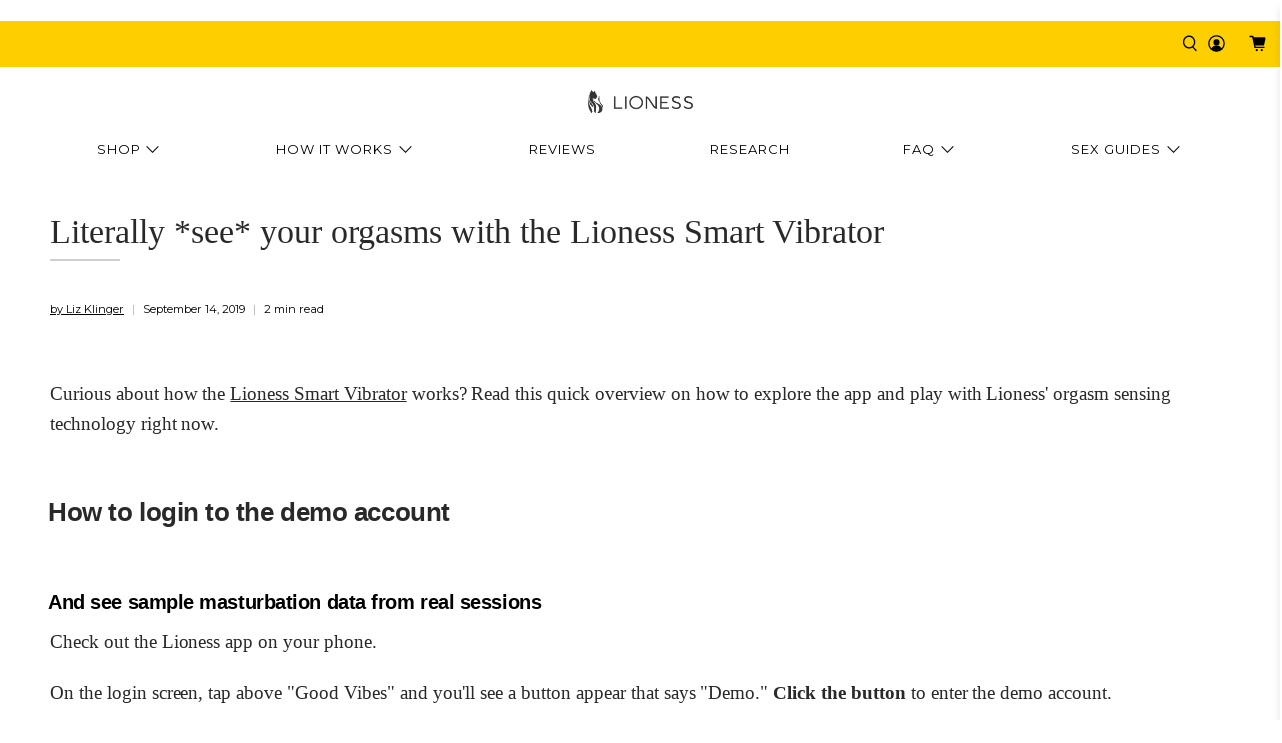

--- FILE ---
content_type: text/css
request_url: https://lioness.io/cdn/shop/t/94/assets/idme-theme-style.css?v=46263724415959107581724278636
body_size: -774
content:
.idme {
  width: 100%;
  margin-top: 20px;
}

.idme-shopify {
  border: 1px solid #b7b7b7;
  border-radius: 10px;
  padding: 20px;
  float: right;
}

.idme-btn-affinity {
  color: #757575;
  font-family: "Open Sans", Helvetica, sans-serif;
  font-size: 18px;
  font-weight: 400;
  text-align: left;
  width: 300px;
}

.idme-btn-unify {
  float: left;
}

#cart-notification .idme-btn-affinity {
  width: 100%;
}

--- FILE ---
content_type: application/javascript
request_url: https://us-assets.i.posthog.com/array/phc_t5xZOWgoxaDTU2CZO0s2jad4HuptGIhxLuQsUX5jy6G/config.js
body_size: -26
content:
(function() {
  window._POSTHOG_REMOTE_CONFIG = window._POSTHOG_REMOTE_CONFIG || {};
  window._POSTHOG_REMOTE_CONFIG['phc_t5xZOWgoxaDTU2CZO0s2jad4HuptGIhxLuQsUX5jy6G'] = {
    config: {"token": "phc_t5xZOWgoxaDTU2CZO0s2jad4HuptGIhxLuQsUX5jy6G", "supportedCompression": ["gzip", "gzip-js"], "hasFeatureFlags": false, "captureDeadClicks": false, "capturePerformance": {"network_timing": true, "web_vitals": false, "web_vitals_allowed_metrics": null}, "autocapture_opt_out": false, "autocaptureExceptions": false, "analytics": {"endpoint": "/i/v0/e/"}, "elementsChainAsString": true, "errorTracking": {"autocaptureExceptions": false, "suppressionRules": []}, "sessionRecording": {"endpoint": "/s/", "consoleLogRecordingEnabled": true, "recorderVersion": "v2", "sampleRate": null, "minimumDurationMilliseconds": null, "linkedFlag": null, "networkPayloadCapture": null, "masking": null, "urlTriggers": [], "urlBlocklist": [], "eventTriggers": [], "triggerMatchType": null, "scriptConfig": null}, "heatmaps": false, "surveys": false, "defaultIdentifiedOnly": true},
    siteApps: []
  }
})();

--- FILE ---
content_type: application/javascript; charset=utf-8
request_url: https://cdn-widgetsrepository.yotpo.com/v1/loader/PGtsxub1Hw3ZVIcVu5kGgQ
body_size: 17388
content:

if (typeof (window) !== 'undefined' && window.performance && window.performance.mark) {
  window.performance.mark('yotpo:loader:loaded');
}
var yotpoWidgetsContainer = yotpoWidgetsContainer || { guids: {} };
(function(){
    var guid = "PGtsxub1Hw3ZVIcVu5kGgQ";
    var loader = {
        loadDep: function (link, onLoad, strategy) {
            var script = document.createElement('script');
            script.onload = onLoad || function(){};
            script.src = link;
            if (strategy === 'defer') {
                script.defer = true;
            } else if (strategy === 'async') {
                script.async = true;
            }
            script.setAttribute("type", "text/javascript");
            script.setAttribute("charset", "utf-8");
            document.head.appendChild(script);
        },
        config: {
            data: {
                guid: guid
            },
            widgets: {
            
                "720970": {
                    instanceId: "720970",
                    instanceVersionId: "256737435",
                    templateAssetUrl: "https://cdn-widgetsrepository.yotpo.com/widget-assets/widget-customer-preview/app.v0.2.8-6189.js",
                    cssOverrideAssetUrl: "",
                    customizationCssUrl: "",
                    customizations: {
                      "view-background-color": "transparent",
                      "view-primary-color": "#2e4f7c",
                      "view-primary-font": "Nunito Sans@700|https://cdn-widgetsrepository.yotpo.com/web-fonts/css/nunito_sans/v1/nunito_sans_700.css",
                      "view-text-color": "#202020",
                      "welcome-text": "Good morning"
                    },
                    staticContent: {
                      "currency": "USD",
                      "hideIfMatchingQueryParam": [
                        "oseid"
                      ],
                      "isHidden": true,
                      "platformName": "shopify",
                      "selfExecutable": true,
                      "storeId": "AA9m3FPk9Z0rlXHFHwIZBFzxhxYn0hLEh1s03YKo",
                      "storeLoginUrl": "https://www.lioness.io/account/login",
                      "storeRegistrationUrl": "https://www.lioness.io/account/register",
                      "storeRewardsPageUrl": "https://www.lioness.io/pages/rewards",
                      "urlMatch": "^(?!.*\\.yotpo\\.com).*$"
                    },
                    className: "CustomerPreview",
                    dependencyGroupId: null
                },
            
                "179270": {
                    instanceId: "179270",
                    instanceVersionId: "24351090",
                    templateAssetUrl: "https://cdn-widgetsrepository.yotpo.com/widget-assets/widget-referral-widget/app.v1.8.1-4652.js",
                    cssOverrideAssetUrl: "",
                    customizationCssUrl: "",
                    customizations: {
                      "background-color": "rgba(255,255,255,1)",
                      "background-image-url": "https://cdn-widget-assets.yotpo.com/static_assets/PGtsxub1Hw3ZVIcVu5kGgQ/images/image_2022_06_14_01_21_45_831",
                      "customer-email-view-button-text": "Next",
                      "customer-email-view-description": "Give your friends $20 off their Lioness 2.0 and get 200 points once they purchase.",
                      "customer-email-view-header": "Refer a Friend",
                      "customer-email-view-input-placeholder": "Your email address",
                      "customer-email-view-title": "GIVE $20, GET 200 POINTS",
                      "customer-name-view-input-placeholder": "Your name",
                      "default-toggle": true,
                      "description-color": "rgba( 55, 51, 48, 1 )",
                      "description-font-size": "20px",
                      "final-view-button-text": "REFER MORE FRIENDS",
                      "final-view-description": "Remind your friends to check their emails",
                      "final-view-error-description": "We were unable to send the referral link",
                      "final-view-error-text": "GO BACK",
                      "final-view-error-title": "SOMETHING WENT WRONG",
                      "final-view-title": "THANKS FOR REFERRING",
                      "fonts-primary-font-name-and-url": "Montserrat@600|https://fonts.googleapis.com/css?family=Montserrat:600\u0026display=swap",
                      "fonts-secondary-font-name-and-url": "Montserrat@600|https://fonts.googleapis.com/css?family=Montserrat:600\u0026display=swap",
                      "header-color": "rgba( 0, 0, 0, 1 )",
                      "header-font-size": "18px",
                      "main-share-option-desktop": "main_share_email",
                      "main-share-option-mobile": "main_share_sms",
                      "next-button-background-color": "rgba(15,12,109,1)",
                      "next-button-font-size": "18px",
                      "next-button-size": "standard",
                      "next-button-text-color": "rgba(15,12,109,1)",
                      "next-button-type": "rectangular_outline",
                      "referral-history-completed-points-text": "{{points}} POINTS",
                      "referral-history-completed-status-type": "text",
                      "referral-history-confirmed-status": "COMPLETED",
                      "referral-history-pending-status": "PENDING",
                      "referral-history-redeem-text": "To redeem your points, simply apply your discount at checkout.",
                      "referral-history-sumup-line-points-text": "{{points}} POINTS",
                      "referral-history-sumup-line-text": "Your Rewards",
                      "referral-views-button-text": "Next",
                      "referral-views-copy-link-button-text": "COPY LINK",
                      "referral-views-description": "Give your friends $20 off their first order of $40 and get $20 (in points) for each successful referral",
                      "referral-views-email-share-body": "How does a discount off your first order at {{company_name}} sound? Use the link below and once you've shopped, I'll get a reward too.\n{{referral_link}}",
                      "referral-views-email-share-subject": "Discount to a Store You'll Love!",
                      "referral-views-email-share-type": "marketing_email",
                      "referral-views-friends-input-placeholder": "Friend’s email address",
                      "referral-views-header": "Refer a Friend",
                      "referral-views-personal-email-button-text": "SEND VIA MY EMAIL",
                      "referral-views-sms-button-text": "SEND VIA SMS",
                      "referral-views-title": "GIVE $20, GET $20",
                      "referral-views-whatsapp-button-text": "SEND VIA WHATSAPP",
                      "share-allow-copy-link": true,
                      "share-allow-email": true,
                      "share-allow-facebook": true,
                      "share-allow-sms": true,
                      "share-allow-twitter": true,
                      "share-allow-whatsapp": true,
                      "share-facebook-header": "Earn A Discount When You Shop Today!",
                      "share-facebook-image-url": "",
                      "share-icons-color": "black",
                      "share-settings-copyLink": true,
                      "share-settings-default-checkbox": true,
                      "share-settings-default-mobile-checkbox": true,
                      "share-settings-email": true,
                      "share-settings-facebook": true,
                      "share-settings-fbMessenger": true,
                      "share-settings-mobile-copyLink": true,
                      "share-settings-mobile-email": true,
                      "share-settings-mobile-facebook": true,
                      "share-settings-mobile-fbMessenger": true,
                      "share-settings-mobile-sms": true,
                      "share-settings-mobile-twitter": true,
                      "share-settings-mobile-whatsapp": true,
                      "share-settings-twitter": true,
                      "share-settings-whatsapp": true,
                      "share-sms-message": "I love {{company_name}}! Shop through my link to get a reward {{referral_link}}",
                      "share-twitter-message": "These guys are great! Get a discount using my link: ",
                      "share-whatsapp-message": "I love {{company_name}}! Shop through my link to get a reward {{referral_link}}",
                      "tab-size": "medium",
                      "tab-type": "lower_line",
                      "tab-view-primary-tab-text": "Refer a Friend",
                      "tab-view-secondary-tab-text": "Your Referrals",
                      "tile-color": "rgba(255,255,255,0.8)",
                      "title-color": "rgba( 55, 51, 48, 1 )",
                      "title-font-size": "36px",
                      "view-exit-intent-enabled": false,
                      "view-exit-intent-mobile-timeout-ms": 10000,
                      "view-is-popup": "false",
                      "view-popup-delay-ms": 0,
                      "view-show-popup-on-exit": false,
                      "view-show-referral-history": "true",
                      "view-table-rectangular-dark-pending-color": "rgba( 0, 0, 0, 0.6 )",
                      "view-table-rectangular-light-pending-color": "#FFFFFF",
                      "view-table-selected-color": "#558342",
                      "view-table-theme": "dark",
                      "view-table-type": "rectangular",
                      "wadmin-text-and-share-choose-sreen": "step_1"
                    },
                    staticContent: {
                      "companyName": "Lioness",
                      "cssEditorEnabled": "true",
                      "currency": "USD",
                      "hasPrimaryFontsFeature": true,
                      "isMultiCurrencyEnabled": false,
                      "merchantId": "90894",
                      "migrateTabColorToBackground": true,
                      "platformName": "shopify",
                      "referralHistoryEnabled": true,
                      "referralHost": "http://rwrd.io"
                    },
                    className: "ReferralWidget",
                    dependencyGroupId: 2
                },
            
                "179269": {
                    instanceId: "179269",
                    instanceVersionId: "434133795",
                    templateAssetUrl: "https://cdn-widgetsrepository.yotpo.com/widget-assets/widget-coupons-redemption/app.v0.6.2-5198.js",
                    cssOverrideAssetUrl: "",
                    customizationCssUrl: "",
                    customizations: {
                      "confirmation-step-cancel-option": "NO",
                      "confirmation-step-confirm-option": "YES",
                      "confirmation-step-title": "ARE YOU SURE?",
                      "coupon-background-type": "no-background",
                      "coupon-code-copied-message-body": "Thank you for redeeming your points. Please paste the code at checkout.",
                      "coupon-code-copied-message-color": "#707997",
                      "coupon-code-copied-message-title": "COPIED",
                      "coupons-redemption-description": "Redeeming your points is easy! Click Redeem My Points and copy \u0026 paste your code at checkout.",
                      "coupons-redemption-headline": "How to use your points",
                      "coupons-redemption-rule": "100 points equals $10.00",
                      "description-color": "#666d8b",
                      "description-font-size": "20",
                      "disabled-outline-button-color": "#929292",
                      "discount-bigger-than-subscription-cost-text": "Your next subscription is lower than the redemption amount",
                      "donate-button-text": "DONATE",
                      "donation-success-message-body": "Thank you for donating ${{donation_amount}} to {{company_name}}",
                      "donation-success-message-color": "#707997",
                      "donation-success-message-title": "SUCCESS",
                      "error-message-color": "#f04860",
                      "error-message-title": "",
                      "headline-color": "#011247",
                      "headline-font-size": "36",
                      "login-button-color": "#556DD8",
                      "login-button-text": "REDEEM MY POINTS",
                      "login-button-text-color": "white",
                      "login-button-type": "filled_rectangle",
                      "message-font-size": "14",
                      "missing-points-amount-text": "You don't have enough points to redeem",
                      "next-subscription-headline-text": "NEXT ORDER",
                      "next-subscription-subtitle-text": "{{product_name}} {{next_order_amount}}",
                      "no-subscription-subtitle-text": "No ongoing subscriptions",
                      "point-balance-text": "You have {{current_point_balance}} points",
                      "points-balance-color": "#011247",
                      "points-balance-font-size": "20",
                      "points-balance-number-color": "#93a1eb",
                      "primary-font-name-and-url": "Montserrat@600|https://fonts.googleapis.com/css?family=Montserrat:600\u0026display=swap",
                      "redeem-button-color": "#556DD8",
                      "redeem-button-text": "REDEEM",
                      "redeem-button-text-color": "white",
                      "redeem-button-type": "filled_rectangle",
                      "redemption-611846-displayname": "$20 Off $50+ Purchase",
                      "redemption-611846-settings-button-color": "#556DD8",
                      "redemption-611846-settings-button-text": "REDEEM",
                      "redemption-611846-settings-button-text-color": "white",
                      "redemption-611846-settings-button-type": "filled_rectangle",
                      "redemption-611846-settings-call-to-action-button-text": "REDEEM",
                      "redemption-611846-settings-cost": 200,
                      "redemption-611846-settings-cost-color": "#666d8b",
                      "redemption-611846-settings-cost-font-size": "20",
                      "redemption-611846-settings-cost-text": "{{points}} POINTS",
                      "redemption-611846-settings-coupon-cost-font-size": "15",
                      "redemption-611846-settings-coupon-reward-font-size": "29",
                      "redemption-611846-settings-discount-amount-cents": 2000,
                      "redemption-611846-settings-discount-type": "fixed_amount",
                      "redemption-611846-settings-reward": "$20 Off $50+",
                      "redemption-611846-settings-reward-color": "#011247",
                      "redemption-611846-settings-reward-font-size": "30",
                      "redemption-611846-settings-success-message-text": "Discount Applied",
                      "redemption-611849-displayname": "$40 Off $80+ purchase",
                      "redemption-611849-settings-button-color": "#556DD8",
                      "redemption-611849-settings-button-text": "REDEEM",
                      "redemption-611849-settings-button-text-color": "white",
                      "redemption-611849-settings-button-type": "filled_rectangle",
                      "redemption-611849-settings-call-to-action-button-text": "REDEEM",
                      "redemption-611849-settings-cost": "400",
                      "redemption-611849-settings-cost-color": "#666d8b",
                      "redemption-611849-settings-cost-font-size": "20",
                      "redemption-611849-settings-cost-text": "{{points}} POINTS",
                      "redemption-611849-settings-coupon-cost-font-size": "15",
                      "redemption-611849-settings-coupon-reward-font-size": "29",
                      "redemption-611849-settings-discount-amount-cents": "4000",
                      "redemption-611849-settings-discount-type": "fixed_amount",
                      "redemption-611849-settings-reward": "$40 Off $80+",
                      "redemption-611849-settings-reward-color": "#011247",
                      "redemption-611849-settings-reward-font-size": "30",
                      "redemption-611849-settings-success-message-text": "Discount Applied",
                      "rule-border-color": "#bccdfe",
                      "rule-color": "#061153",
                      "rule-font-size": "18",
                      "secondary-font-name-and-url": "Nunito Sans@400|https://fonts.googleapis.com/css?family=Nunito+Sans\u0026display=swap",
                      "selected-extensions": [
                        "611846",
                        "611849"
                      ],
                      "selected-redemptions-modes": "regular",
                      "subscription-coupon-applied-message-body": "The discount was applied to your upcoming subscription order. You’ll be able to get another discount once the next order is processed.",
                      "subscription-coupon-applied-message-color": "#707997",
                      "subscription-coupon-applied-message-title": "",
                      "subscription-divider-color": "#c2cdf4",
                      "subscription-headline-color": "#666d8b",
                      "subscription-headline-font-size": "14",
                      "subscription-points-headline-text": "YOUR POINT BALANCE",
                      "subscription-points-subtitle-text": "{{current_point_balance}} Points",
                      "subscription-redemptions-description": "Choose a discount option that will automatically apply to your next subscription order.",
                      "subscription-redemptions-headline": "Redeem for Subscription Discount",
                      "subscription-subtitle-color": "#768cdc",
                      "subscription-subtitle-font-size": "20",
                      "view-layout": "redemptions-only"
                    },
                    staticContent: {
                      "cssEditorEnabled": "true",
                      "currency": "USD",
                      "isMultiCurrencyEnabled": false,
                      "isShopifyNewAccountsVersion": true,
                      "merchantId": "90894",
                      "platformName": "shopify",
                      "storeId": "AA9m3FPk9Z0rlXHFHwIZBFzxhxYn0hLEh1s03YKo",
                      "storeLoginUrl": "/account/login",
                      "subunitsPerUnit": 100
                    },
                    className: "CouponsRedemptionWidget",
                    dependencyGroupId: 2
                },
            
                "179268": {
                    instanceId: "179268",
                    instanceVersionId: "434133796",
                    templateAssetUrl: "https://cdn-widgetsrepository.yotpo.com/widget-assets/widget-loyalty-campaigns/app.v0.13.0-4770.js",
                    cssOverrideAssetUrl: "",
                    customizationCssUrl: "",
                    customizations: {
                      "campaign-description-font-color": "#4e5772",
                      "campaign-description-size": "18px",
                      "campaign-item-1046522-background-color": "#f9faff",
                      "campaign-item-1046522-background-image-color-overlay": "rgba(0, 0, 0, .4)",
                      "campaign-item-1046522-background-type": "color",
                      "campaign-item-1046522-border-color": "#848ca3",
                      "campaign-item-1046522-description-font-color": "#4e5772",
                      "campaign-item-1046522-description-font-size": "18",
                      "campaign-item-1046522-exclude_audience_names": [],
                      "campaign-item-1046522-hover-view-tile-message": "Earn 100 points when you create an account",
                      "campaign-item-1046522-icon-color": "#768cdc",
                      "campaign-item-1046522-icon-type": "defaultIcon",
                      "campaign-item-1046522-include_audience_ids": "1",
                      "campaign-item-1046522-include_audience_names": [
                        "All customers"
                      ],
                      "campaign-item-1046522-special-reward-enabled": "false",
                      "campaign-item-1046522-special-reward-headline-background-color": "#E0DBEF",
                      "campaign-item-1046522-special-reward-headline-text": "Just for you!",
                      "campaign-item-1046522-special-reward-headline-title-font-color": "#5344A6",
                      "campaign-item-1046522-special-reward-headline-title-font-size": "16",
                      "campaign-item-1046522-special-reward-tile-border-color": "#8270E7",
                      "campaign-item-1046522-tile-description": "Create an account",
                      "campaign-item-1046522-tile-reward": "100 Points",
                      "campaign-item-1046522-title-font-color": "#011247",
                      "campaign-item-1046522-title-font-size": "27",
                      "campaign-item-1046522-type": "CreateAccountCampaign",
                      "campaign-item-1077984-action-tile-action-text": "Share on Facebook",
                      "campaign-item-1077984-action-tile-title": "Earn 25 points when you share us on Facebook",
                      "campaign-item-1077984-background-color": "#f9faff",
                      "campaign-item-1077984-background-image-color-overlay": "rgba(0, 0, 0, .4)",
                      "campaign-item-1077984-background-type": "color",
                      "campaign-item-1077984-border-color": "#848ca3",
                      "campaign-item-1077984-description-font-color": "#4e5772",
                      "campaign-item-1077984-description-font-size": "18",
                      "campaign-item-1077984-exclude_audience_names": [],
                      "campaign-item-1077984-icon-color": "#768cdc",
                      "campaign-item-1077984-icon-type": "defaultIcon",
                      "campaign-item-1077984-include_audience_ids": "1",
                      "campaign-item-1077984-include_audience_names": [
                        "All customers"
                      ],
                      "campaign-item-1077984-special-reward-enabled": "false",
                      "campaign-item-1077984-special-reward-headline-background-color": "#E0DBEF",
                      "campaign-item-1077984-special-reward-headline-text": "Just for you!",
                      "campaign-item-1077984-special-reward-headline-title-font-color": "#5344A6",
                      "campaign-item-1077984-special-reward-headline-title-font-size": "16",
                      "campaign-item-1077984-special-reward-tile-border-color": "#8270E7",
                      "campaign-item-1077984-tile-description": "Share On Facebook",
                      "campaign-item-1077984-tile-reward": "25 Points",
                      "campaign-item-1077984-title-font-color": "#011247",
                      "campaign-item-1077984-title-font-size": "27",
                      "campaign-item-1077984-type": "FacebookShareCampaign",
                      "campaign-item-1077985-action-tile-action-text": "Follow Us",
                      "campaign-item-1077985-action-tile-title": "Earn 25 points when you follow us on Twitter",
                      "campaign-item-1077985-background-color": "#f9faff",
                      "campaign-item-1077985-background-image-color-overlay": "rgba(0, 0, 0, .4)",
                      "campaign-item-1077985-background-type": "color",
                      "campaign-item-1077985-border-color": "#848ca3",
                      "campaign-item-1077985-description-font-color": "#4e5772",
                      "campaign-item-1077985-description-font-size": "18",
                      "campaign-item-1077985-exclude_audience_names": [],
                      "campaign-item-1077985-icon-color": "#768cdc",
                      "campaign-item-1077985-icon-type": "defaultIcon",
                      "campaign-item-1077985-include_audience_ids": "1",
                      "campaign-item-1077985-include_audience_names": [
                        "All customers"
                      ],
                      "campaign-item-1077985-special-reward-enabled": "false",
                      "campaign-item-1077985-special-reward-headline-background-color": "#E0DBEF",
                      "campaign-item-1077985-special-reward-headline-text": "Just for you!",
                      "campaign-item-1077985-special-reward-headline-title-font-color": "#5344A6",
                      "campaign-item-1077985-special-reward-headline-title-font-size": "16",
                      "campaign-item-1077985-special-reward-tile-border-color": "#8270E7",
                      "campaign-item-1077985-tile-description": "Follow us on Twitter",
                      "campaign-item-1077985-tile-reward": "25 Points",
                      "campaign-item-1077985-title-font-color": "#011247",
                      "campaign-item-1077985-title-font-size": "27",
                      "campaign-item-1077985-type": "TwitterFollowCampaign",
                      "campaign-item-1077986-action-tile-action-text": "Read Content",
                      "campaign-item-1077986-action-tile-title": "Earn 25 points when you read our content (changes every Thursday, get 25 points / week!)",
                      "campaign-item-1077986-action-with-input-tile-action-text": "Submit",
                      "campaign-item-1077986-action-with-input-tile-invalid-text": "Sorry, this is not the right answer",
                      "campaign-item-1077986-action-with-input-tile-link-go-back": "Go Back",
                      "campaign-item-1077986-action-with-input-tile-prompt": "Type your answer",
                      "campaign-item-1077986-action-with-input-tile-title": "Lioness tracks orgasms by detecting (hint: 3 words)",
                      "campaign-item-1077986-action-with-input-tile-valid-text": "Great, thats correct!",
                      "campaign-item-1077986-background-color": "#f9faff",
                      "campaign-item-1077986-background-image-color-overlay": "rgba(0, 0, 0, .4)",
                      "campaign-item-1077986-background-type": "color",
                      "campaign-item-1077986-border-color": "#848ca3",
                      "campaign-item-1077986-description-font-color": "#4e5772",
                      "campaign-item-1077986-description-font-size": "18",
                      "campaign-item-1077986-exclude_audience_names": [],
                      "campaign-item-1077986-icon-color": "#768cdc",
                      "campaign-item-1077986-icon-type": "defaultIcon",
                      "campaign-item-1077986-include_audience_ids": "1",
                      "campaign-item-1077986-include_audience_names": [
                        "All customers"
                      ],
                      "campaign-item-1077986-special-reward-enabled": "false",
                      "campaign-item-1077986-special-reward-headline-background-color": "#E0DBEF",
                      "campaign-item-1077986-special-reward-headline-text": "Just for you!",
                      "campaign-item-1077986-special-reward-headline-title-font-color": "#5344A6",
                      "campaign-item-1077986-special-reward-headline-title-font-size": "16",
                      "campaign-item-1077986-special-reward-tile-border-color": "#8270E7",
                      "campaign-item-1077986-tile-description": "Read Our Content",
                      "campaign-item-1077986-tile-reward": "25 Points",
                      "campaign-item-1077986-title-font-color": "#011247",
                      "campaign-item-1077986-title-font-size": "27",
                      "campaign-item-1077986-type": "ReadContentCampaign",
                      "campaign-item-1123543-background-color": "#f9faff",
                      "campaign-item-1123543-background-image-color-overlay": "rgba(0, 0, 0, .4)",
                      "campaign-item-1123543-background-type": "color",
                      "campaign-item-1123543-border-color": "#848ca3",
                      "campaign-item-1123543-description-font-color": "#4e5772",
                      "campaign-item-1123543-description-font-size": "18",
                      "campaign-item-1123543-exclude_audience_names": "",
                      "campaign-item-1123543-hover-view-tile-message": "Earn 100 points for leaving a review",
                      "campaign-item-1123543-icon-color": "#768cdc",
                      "campaign-item-1123543-icon-type": "defaultIcon",
                      "campaign-item-1123543-include_audience_ids": "1",
                      "campaign-item-1123543-include_audience_names": "All customers",
                      "campaign-item-1123543-special-reward-enabled": "false",
                      "campaign-item-1123543-special-reward-headline-background-color": "#E0DBEF",
                      "campaign-item-1123543-special-reward-headline-text": "Just for you!",
                      "campaign-item-1123543-special-reward-headline-title-font-color": "#5344A6",
                      "campaign-item-1123543-special-reward-headline-title-font-size": "16",
                      "campaign-item-1123543-special-reward-tile-border-color": "#8270E7",
                      "campaign-item-1123543-tile-description": "Leave a Review",
                      "campaign-item-1123543-tile-reward": "100 points",
                      "campaign-item-1123543-title-font-color": "#011247",
                      "campaign-item-1123543-title-font-size": "27",
                      "campaign-item-1123543-type": "YotpoReviewCampaign",
                      "campaign-item-1123554-background-color": "#f9faff",
                      "campaign-item-1123554-background-image-color-overlay": "rgba(0, 0, 0, .4)",
                      "campaign-item-1123554-background-type": "color",
                      "campaign-item-1123554-border-color": "#848ca3",
                      "campaign-item-1123554-description-font-color": "#4e5772",
                      "campaign-item-1123554-description-font-size": "18",
                      "campaign-item-1123554-exclude_audience_names": "",
                      "campaign-item-1123554-hover-view-tile-message": "Upload a photo with your next review and earn 50 points",
                      "campaign-item-1123554-icon-color": "#768cdc",
                      "campaign-item-1123554-icon-type": "defaultIcon",
                      "campaign-item-1123554-include_audience_ids": "1",
                      "campaign-item-1123554-include_audience_names": "All customers",
                      "campaign-item-1123554-special-reward-enabled": "false",
                      "campaign-item-1123554-special-reward-headline-background-color": "#E0DBEF",
                      "campaign-item-1123554-special-reward-headline-text": "Just for you!",
                      "campaign-item-1123554-special-reward-headline-title-font-color": "#5344A6",
                      "campaign-item-1123554-special-reward-headline-title-font-size": "16",
                      "campaign-item-1123554-special-reward-tile-border-color": "#8270E7",
                      "campaign-item-1123554-tile-description": "Add photo in Review",
                      "campaign-item-1123554-tile-reward": "50 points",
                      "campaign-item-1123554-title-font-color": "#011247",
                      "campaign-item-1123554-title-font-size": "27",
                      "campaign-item-1123554-type": "YotpoReviewImageCampaign",
                      "campaign-item-1123555-background-color": "#f9faff",
                      "campaign-item-1123555-background-image-color-overlay": "rgba(0, 0, 0, .4)",
                      "campaign-item-1123555-background-type": "color",
                      "campaign-item-1123555-border-color": "#848ca3",
                      "campaign-item-1123555-description-font-color": "#4e5772",
                      "campaign-item-1123555-description-font-size": "18",
                      "campaign-item-1123555-exclude_audience_names": "",
                      "campaign-item-1123555-hover-view-tile-message": "Upload a video with your next review and earn 50 points",
                      "campaign-item-1123555-icon-color": "#768cdc",
                      "campaign-item-1123555-icon-type": "defaultIcon",
                      "campaign-item-1123555-include_audience_ids": "1",
                      "campaign-item-1123555-include_audience_names": "All customers",
                      "campaign-item-1123555-special-reward-enabled": "false",
                      "campaign-item-1123555-special-reward-headline-background-color": "#E0DBEF",
                      "campaign-item-1123555-special-reward-headline-text": "Just for you!",
                      "campaign-item-1123555-special-reward-headline-title-font-color": "#5344A6",
                      "campaign-item-1123555-special-reward-headline-title-font-size": "16",
                      "campaign-item-1123555-special-reward-tile-border-color": "#8270E7",
                      "campaign-item-1123555-tile-description": "Add video in Review",
                      "campaign-item-1123555-tile-reward": "50 points",
                      "campaign-item-1123555-title-font-color": "#011247",
                      "campaign-item-1123555-title-font-size": "27",
                      "campaign-item-1123555-type": "YotpoReviewVideoCampaign",
                      "campaign-title-font-color": "#011247",
                      "campaign-title-size": "27px",
                      "completed-tile-headline": "Completed",
                      "completed-tile-message": "You already completed this campaign",
                      "container-headline": "Ways to earn points",
                      "general-hover-tile-button-color": "#ffffff",
                      "general-hover-tile-button-text-color": "#140060",
                      "general-hover-tile-button-type": "filled_rectangle",
                      "general-hover-tile-color-overlay": "#011247",
                      "general-hover-tile-text-color": "#ffffff",
                      "headline-font-color": "#011247",
                      "headline-font-size": "36px",
                      "logged-out-is-redirect-after-login-to-current-page": "true",
                      "logged-out-message": "Already a member?",
                      "logged-out-sign-in-text": "Log in",
                      "logged-out-sign-up-text": "Sign up",
                      "main-text-font-name-and-url": "Montserrat@600|https://fonts.googleapis.com/css?family=Montserrat:600\u0026display=swap",
                      "secondary-text-font-name-and-url": "Montserrat@400|https://fonts.googleapis.com/css?family=Montserrat\u0026display=swap",
                      "selected-audiences": "1",
                      "selected-extensions": [
                        "1077986",
                        "1046522",
                        "1077984",
                        "1077985",
                        "1123543",
                        "1123554",
                        "1123555"
                      ],
                      "special-reward-enabled": "false",
                      "special-reward-headline-background-color": "#E0DBEF",
                      "special-reward-headline-text": "Special for you",
                      "special-reward-headline-title-font-color": "#5344A6",
                      "special-reward-headline-title-font-size": "16",
                      "special-reward-tile-border-color": "#8270E7",
                      "tile-border-color": "#848ca3",
                      "tile-spacing-type": "small",
                      "tiles-background-color": "#f9faff",
                      "time-between-rewards-days": "You're eligible to participate again in *|days|* days.",
                      "time-between-rewards-hours": "You're eligible to participate again in *|hours|* hours."
                    },
                    staticContent: {
                      "companyName": "Lioness",
                      "cssEditorEnabled": "true",
                      "currency": "USD",
                      "facebookAppId": "1647129615540489",
                      "isMultiCurrencyEnabled": false,
                      "isSegmentationsPickerEnabled": false,
                      "isShopifyNewAccountsVersion": true,
                      "merchantId": "90894",
                      "platformName": "shopify",
                      "storeAccountLoginUrl": "//lioness.io/account/login",
                      "storeAccountRegistrationUrl": "//lioness.io/account/register",
                      "storeId": "AA9m3FPk9Z0rlXHFHwIZBFzxhxYn0hLEh1s03YKo"
                    },
                    className: "CampaignWidget",
                    dependencyGroupId: 2
                },
            
                "179267": {
                    instanceId: "179267",
                    instanceVersionId: "434133797",
                    templateAssetUrl: "https://cdn-widgetsrepository.yotpo.com/widget-assets/widget-my-rewards/app.v0.3.3-4897.js",
                    cssOverrideAssetUrl: "",
                    customizationCssUrl: "",
                    customizations: {
                      "logged-in-description-color": "#728be2",
                      "logged-in-description-font-size": "34",
                      "logged-in-description-text": "You Have {{current_point_balance}} Points",
                      "logged-in-headline-color": "#011247",
                      "logged-in-headline-font-size": "36",
                      "logged-in-headline-text": "Hi {{first_name}}!",
                      "logged-in-primary-button-cta-type": "redemptionWidget",
                      "logged-in-primary-button-text": "REDEEM NOW",
                      "logged-in-secondary-button-text": "REWARDS HISTORY",
                      "logged-out-headline-color": "#011247",
                      "logged-out-headline-font-size": "36",
                      "logged-out-headline-text": "How It Works",
                      "logged-out-selected-step-name": "step_2",
                      "primary-button-background-color": "#728be2",
                      "primary-button-text-color": "#ffffff",
                      "primary-button-type": "filled_rectangle",
                      "primary-font-name-and-url": "Montserrat@600|https://fonts.googleapis.com/css?family=Montserrat:600\u0026display=swap",
                      "reward-step-1-displayname": "Step 1",
                      "reward-step-1-settings-description": "Create an account and\nget 100 points.",
                      "reward-step-1-settings-description-color": "#666d8b",
                      "reward-step-1-settings-description-font-size": "20",
                      "reward-step-1-settings-icon": "default",
                      "reward-step-1-settings-icon-color": "#b7c6f8",
                      "reward-step-1-settings-title": "SIGN UP",
                      "reward-step-1-settings-title-color": "#011247",
                      "reward-step-1-settings-title-font-size": "24",
                      "reward-step-2-displayname": "Step 2",
                      "reward-step-2-settings-description": "Earn points by following Lioness on social media, referring friends, and reviewing your purchases.",
                      "reward-step-2-settings-description-color": "#666d8b",
                      "reward-step-2-settings-description-font-size": "20",
                      "reward-step-2-settings-icon": "default",
                      "reward-step-2-settings-icon-color": "#b7c6f8",
                      "reward-step-2-settings-title": "EARN POINTS",
                      "reward-step-2-settings-title-color": "#011247",
                      "reward-step-2-settings-title-font-size": "24",
                      "reward-step-3-displayname": "Step 3",
                      "reward-step-3-settings-description": "Redeem points for\nexclusive discounts.",
                      "reward-step-3-settings-description-color": "#666d8b",
                      "reward-step-3-settings-description-font-size": "20",
                      "reward-step-3-settings-icon": "default",
                      "reward-step-3-settings-icon-color": "#b7c6f8",
                      "reward-step-3-settings-title": "REDEEM POINTS",
                      "reward-step-3-settings-title-color": "#011247",
                      "reward-step-3-settings-title-font-size": "24",
                      "rewards-history-approved-text": "Approved",
                      "rewards-history-background-color": "rgba(1,18,71,0.8)",
                      "rewards-history-headline-color": "#10055c",
                      "rewards-history-headline-font-size": "28",
                      "rewards-history-headline-text": "Rewards History",
                      "rewards-history-pending-text": "Pending",
                      "rewards-history-refunded-text": "Refunded",
                      "rewards-history-reversed-text": "Reversed",
                      "rewards-history-table-action-col-text": "Action",
                      "rewards-history-table-date-col-text": "Date",
                      "rewards-history-table-points-col-text": "Points",
                      "rewards-history-table-status-col-text": "Status",
                      "rewards-history-table-store-col-text": "Store",
                      "secondary-button-background-color": "#768cdc",
                      "secondary-button-text-color": "#768cdc",
                      "secondary-button-type": "rectangular_outline",
                      "secondary-font-name-and-url": "Nunito Sans@400|https://fonts.googleapis.com/css?family=Nunito+Sans:400\u0026display=swap",
                      "view-grid-points-column-color": "#7a97e8",
                      "view-grid-rectangular-background-color": "#e6ecff",
                      "view-grid-type": "rectangular"
                    },
                    staticContent: {
                      "cssEditorEnabled": "true",
                      "currency": "USD",
                      "isMultiCurrencyEnabled": false,
                      "isMultiStoreMerchant": false,
                      "isShopifyNewAccountsVersion": true,
                      "merchantId": "90894",
                      "platformName": "shopify",
                      "storeId": "AA9m3FPk9Z0rlXHFHwIZBFzxhxYn0hLEh1s03YKo"
                    },
                    className: "MyRewardsWidget",
                    dependencyGroupId: 2
                },
            
                "179266": {
                    instanceId: "179266",
                    instanceVersionId: "434133798",
                    templateAssetUrl: "https://cdn-widgetsrepository.yotpo.com/widget-assets/widget-hero-section/app.v0.2.1-4807.js",
                    cssOverrideAssetUrl: "",
                    customizationCssUrl: "",
                    customizations: {
                      "background-image-url": "https://cdn-widget-assets.yotpo.com/static_assets/PGtsxub1Hw3ZVIcVu5kGgQ/images/image_2022_01_15_18_20_54_342",
                      "description-color": "#0F0C6D",
                      "description-font-size": "20",
                      "description-text-logged-in": "Earn points \u0026 exclusive rewards when you shop, interact with Lioness on social media, and read Lioness Sex Guides.",
                      "description-text-logged-out": "Become a member and earn points \u0026 exclusive rewards every time you shop.",
                      "headline-color": "#0a0f5f",
                      "headline-font-size": "40",
                      "headline-text-logged-in": "Welcome to the Lioness Pride!",
                      "headline-text-logged-out": "Join the club",
                      "login-button-color": "#0f0c6d",
                      "login-button-text": "LOGIN",
                      "login-button-text-color": "#0f0c6d",
                      "login-button-type": "rectangular_outline",
                      "mobile-background-image-url": "https://cdn-widget-assets.yotpo.com/static_assets/PGtsxub1Hw3ZVIcVu5kGgQ/images/image_2022_01_15_18_14_28_102",
                      "primary-font-name-and-url": "Montserrat@600|https://fonts.googleapis.com/css?family=Montserrat:600\u0026display=swap",
                      "register-button-color": "rgba(15,12,109,1)",
                      "register-button-text": "JOIN NOW",
                      "register-button-text-color": "#ffffff",
                      "register-button-type": "filled_rectangle",
                      "secondary-font-name-and-url": "Montserrat@400|https://fonts.googleapis.com/css?family=Montserrat\u0026display=swap",
                      "view-layout": "left-layout"
                    },
                    staticContent: {
                      "cssEditorEnabled": "true",
                      "isShopifyNewAccountsVersion": true,
                      "merchantId": "90894",
                      "platformName": "shopify",
                      "storeId": "AA9m3FPk9Z0rlXHFHwIZBFzxhxYn0hLEh1s03YKo",
                      "storeLoginUrl": "//lioness.io/account/login",
                      "storeRegistrationUrl": "//lioness.io/account/register"
                    },
                    className: "HeroSectionWidget",
                    dependencyGroupId: 2
                },
            
                "179265": {
                    instanceId: "179265",
                    instanceVersionId: "353575054",
                    templateAssetUrl: "https://cdn-widgetsrepository.yotpo.com/widget-assets/widget-loyalty-page/app.v0.7.1-7312.js",
                    cssOverrideAssetUrl: "",
                    customizationCssUrl: "",
                    customizations: {
                      "headline-color": "#0a0f5f",
                      "headline-font-size": "40",
                      "page-background-color": "",
                      "primary-font-name-and-url": "Montserrat@600|https://fonts.googleapis.com/css?family=Montserrat:600\u0026display=swap",
                      "secondary-font-name-and-url": "Nunito Sans@400|https://fonts.googleapis.com/css?family=Nunito+Sans:400\u0026display=swap",
                      "selected-widgets-ids": [
                        "179270"
                      ],
                      "widget-179266-type": "HeroSectionWidget",
                      "widget-179267-type": "MyRewardsWidget",
                      "widget-179268-type": "CampaignWidget",
                      "widget-179269-type": "CouponsRedemptionWidget",
                      "widget-179270-type": "ReferralWidget"
                    },
                    staticContent: {
                      "platformName": "shopify",
                      "storeId": "AA9m3FPk9Z0rlXHFHwIZBFzxhxYn0hLEh1s03YKo"
                    },
                    className: "LoyaltyPageWidget",
                    dependencyGroupId: null
                },
            
                "99999": {
                    instanceId: "99999",
                    instanceVersionId: "434133799",
                    templateAssetUrl: "https://cdn-widgetsrepository.yotpo.com/widget-assets/widget-my-rewards/app.v0.3.3-4897.js",
                    cssOverrideAssetUrl: "",
                    customizationCssUrl: "",
                    customizations: {
                      "logged-in-description-color": "#728be2",
                      "logged-in-description-font-size": "34",
                      "logged-in-description-text": "You Have {{current_point_balance}} Points",
                      "logged-in-headline-color": "#011247",
                      "logged-in-headline-font-size": "36",
                      "logged-in-headline-text": "Hi {{first_name}}!",
                      "logged-in-primary-button-cta-type": "redemptionWidget",
                      "logged-in-primary-button-text": "REDEEM NOW",
                      "logged-in-secondary-button-text": "REWARDS HISTORY",
                      "logged-out-headline-color": "#011247",
                      "logged-out-headline-font-size": "36",
                      "logged-out-headline-text": "How It Works",
                      "logged-out-selected-step-name": "step_2",
                      "primary-button-background-color": "#728be2",
                      "primary-button-text-color": "#ffffff",
                      "primary-button-type": "filled_rectangle",
                      "primary-font-name-and-url": "Montserrat@600|https://fonts.googleapis.com/css?family=Montserrat:600\u0026display=swap",
                      "reward-step-1-displayname": "Step 1",
                      "reward-step-1-settings-description": "Create an account and\nget 100 points.",
                      "reward-step-1-settings-description-color": "#666d8b",
                      "reward-step-1-settings-description-font-size": "20",
                      "reward-step-1-settings-icon": "default",
                      "reward-step-1-settings-icon-color": "#b7c6f8",
                      "reward-step-1-settings-title": "SIGN UP",
                      "reward-step-1-settings-title-color": "#011247",
                      "reward-step-1-settings-title-font-size": "24",
                      "reward-step-2-displayname": "Step 2",
                      "reward-step-2-settings-description": "Earn points by following Lioness on social media, referring friends, and reviewing your purchases.",
                      "reward-step-2-settings-description-color": "#666d8b",
                      "reward-step-2-settings-description-font-size": "20",
                      "reward-step-2-settings-icon": "default",
                      "reward-step-2-settings-icon-color": "#b7c6f8",
                      "reward-step-2-settings-title": "EARN POINTS",
                      "reward-step-2-settings-title-color": "#011247",
                      "reward-step-2-settings-title-font-size": "24",
                      "reward-step-3-displayname": "Step 3",
                      "reward-step-3-settings-description": "Redeem points for\nexclusive discounts.",
                      "reward-step-3-settings-description-color": "#666d8b",
                      "reward-step-3-settings-description-font-size": "20",
                      "reward-step-3-settings-icon": "default",
                      "reward-step-3-settings-icon-color": "#b7c6f8",
                      "reward-step-3-settings-title": "REDEEM POINTS",
                      "reward-step-3-settings-title-color": "#011247",
                      "reward-step-3-settings-title-font-size": "24",
                      "rewards-history-approved-text": "Approved",
                      "rewards-history-background-color": "rgba(1,18,71,0.8)",
                      "rewards-history-headline-color": "#10055c",
                      "rewards-history-headline-font-size": "28",
                      "rewards-history-headline-text": "Rewards History",
                      "rewards-history-pending-text": "Pending",
                      "rewards-history-refunded-text": "Refunded",
                      "rewards-history-reversed-text": "Reversed",
                      "rewards-history-table-action-col-text": "Action",
                      "rewards-history-table-date-col-text": "Date",
                      "rewards-history-table-points-col-text": "Points",
                      "rewards-history-table-status-col-text": "Status",
                      "rewards-history-table-store-col-text": "Store",
                      "secondary-button-background-color": "#768cdc",
                      "secondary-button-text-color": "#768cdc",
                      "secondary-button-type": "rectangular_outline",
                      "secondary-font-name-and-url": "Nunito Sans@400|https://fonts.googleapis.com/css?family=Nunito+Sans:400\u0026display=swap",
                      "view-grid-points-column-color": "#7a97e8",
                      "view-grid-rectangular-background-color": "#e6ecff",
                      "view-grid-type": "rectangular"
                    },
                    staticContent: {
                      "cssEditorEnabled": "true",
                      "currency": "USD",
                      "isMultiCurrencyEnabled": false,
                      "isMultiStoreMerchant": false,
                      "isShopifyNewAccountsVersion": true,
                      "merchantId": "90894",
                      "platformName": "shopify",
                      "storeId": "AA9m3FPk9Z0rlXHFHwIZBFzxhxYn0hLEh1s03YKo"
                    },
                    className: "MyRewardsWidget",
                    dependencyGroupId: 2
                },
            
                "99998": {
                    instanceId: "99998",
                    instanceVersionId: "434133800",
                    templateAssetUrl: "https://cdn-widgetsrepository.yotpo.com/widget-assets/widget-loyalty-campaigns/app.v0.13.0-4770.js",
                    cssOverrideAssetUrl: "",
                    customizationCssUrl: "",
                    customizations: {
                      "campaign-description-font-color": "#4e5772",
                      "campaign-description-size": "18px",
                      "campaign-item-1046522-background-color": "#f9faff",
                      "campaign-item-1046522-background-image-color-overlay": "rgba(0, 0, 0, .4)",
                      "campaign-item-1046522-background-type": "color",
                      "campaign-item-1046522-border-color": "#848ca3",
                      "campaign-item-1046522-description-font-color": "#4e5772",
                      "campaign-item-1046522-description-font-size": "18",
                      "campaign-item-1046522-exclude_audience_names": [],
                      "campaign-item-1046522-hover-view-tile-message": "Earn 100 points when you create an account",
                      "campaign-item-1046522-icon-color": "#768cdc",
                      "campaign-item-1046522-icon-type": "defaultIcon",
                      "campaign-item-1046522-include_audience_ids": "1",
                      "campaign-item-1046522-include_audience_names": [
                        "All customers"
                      ],
                      "campaign-item-1046522-special-reward-enabled": "false",
                      "campaign-item-1046522-special-reward-headline-background-color": "#E0DBEF",
                      "campaign-item-1046522-special-reward-headline-text": "Just for you!",
                      "campaign-item-1046522-special-reward-headline-title-font-color": "#5344A6",
                      "campaign-item-1046522-special-reward-headline-title-font-size": "16",
                      "campaign-item-1046522-special-reward-tile-border-color": "#8270E7",
                      "campaign-item-1046522-tile-description": "Create an account",
                      "campaign-item-1046522-tile-reward": "100 Points",
                      "campaign-item-1046522-title-font-color": "#011247",
                      "campaign-item-1046522-title-font-size": "27",
                      "campaign-item-1046522-type": "CreateAccountCampaign",
                      "campaign-item-1077984-action-tile-action-text": "Share on Facebook",
                      "campaign-item-1077984-action-tile-title": "Earn 25 points when you share us on Facebook",
                      "campaign-item-1077984-background-color": "#f9faff",
                      "campaign-item-1077984-background-image-color-overlay": "rgba(0, 0, 0, .4)",
                      "campaign-item-1077984-background-type": "color",
                      "campaign-item-1077984-border-color": "#848ca3",
                      "campaign-item-1077984-description-font-color": "#4e5772",
                      "campaign-item-1077984-description-font-size": "18",
                      "campaign-item-1077984-exclude_audience_names": [],
                      "campaign-item-1077984-icon-color": "#768cdc",
                      "campaign-item-1077984-icon-type": "defaultIcon",
                      "campaign-item-1077984-include_audience_ids": "1",
                      "campaign-item-1077984-include_audience_names": [
                        "All customers"
                      ],
                      "campaign-item-1077984-special-reward-enabled": "false",
                      "campaign-item-1077984-special-reward-headline-background-color": "#E0DBEF",
                      "campaign-item-1077984-special-reward-headline-text": "Just for you!",
                      "campaign-item-1077984-special-reward-headline-title-font-color": "#5344A6",
                      "campaign-item-1077984-special-reward-headline-title-font-size": "16",
                      "campaign-item-1077984-special-reward-tile-border-color": "#8270E7",
                      "campaign-item-1077984-tile-description": "Share On Facebook",
                      "campaign-item-1077984-tile-reward": "25 Points",
                      "campaign-item-1077984-title-font-color": "#011247",
                      "campaign-item-1077984-title-font-size": "27",
                      "campaign-item-1077984-type": "FacebookShareCampaign",
                      "campaign-item-1077985-action-tile-action-text": "Follow Us",
                      "campaign-item-1077985-action-tile-title": "Earn 25 points when you follow us on Twitter",
                      "campaign-item-1077985-background-color": "#f9faff",
                      "campaign-item-1077985-background-image-color-overlay": "rgba(0, 0, 0, .4)",
                      "campaign-item-1077985-background-type": "color",
                      "campaign-item-1077985-border-color": "#848ca3",
                      "campaign-item-1077985-description-font-color": "#4e5772",
                      "campaign-item-1077985-description-font-size": "18",
                      "campaign-item-1077985-exclude_audience_names": [],
                      "campaign-item-1077985-icon-color": "#768cdc",
                      "campaign-item-1077985-icon-type": "defaultIcon",
                      "campaign-item-1077985-include_audience_ids": "1",
                      "campaign-item-1077985-include_audience_names": [
                        "All customers"
                      ],
                      "campaign-item-1077985-special-reward-enabled": "false",
                      "campaign-item-1077985-special-reward-headline-background-color": "#E0DBEF",
                      "campaign-item-1077985-special-reward-headline-text": "Just for you!",
                      "campaign-item-1077985-special-reward-headline-title-font-color": "#5344A6",
                      "campaign-item-1077985-special-reward-headline-title-font-size": "16",
                      "campaign-item-1077985-special-reward-tile-border-color": "#8270E7",
                      "campaign-item-1077985-tile-description": "Follow us on Twitter",
                      "campaign-item-1077985-tile-reward": "25 Points",
                      "campaign-item-1077985-title-font-color": "#011247",
                      "campaign-item-1077985-title-font-size": "27",
                      "campaign-item-1077985-type": "TwitterFollowCampaign",
                      "campaign-item-1077986-action-tile-action-text": "Read Content",
                      "campaign-item-1077986-action-tile-title": "Earn 25 points when you read our content (changes every Thursday, get 25 points / week!)",
                      "campaign-item-1077986-action-with-input-tile-action-text": "Submit",
                      "campaign-item-1077986-action-with-input-tile-invalid-text": "Sorry, this is not the right answer",
                      "campaign-item-1077986-action-with-input-tile-link-go-back": "Go Back",
                      "campaign-item-1077986-action-with-input-tile-prompt": "Type your answer",
                      "campaign-item-1077986-action-with-input-tile-title": "Lioness tracks orgasms by detecting (hint: 3 words)",
                      "campaign-item-1077986-action-with-input-tile-valid-text": "Great, thats correct!",
                      "campaign-item-1077986-background-color": "#f9faff",
                      "campaign-item-1077986-background-image-color-overlay": "rgba(0, 0, 0, .4)",
                      "campaign-item-1077986-background-type": "color",
                      "campaign-item-1077986-border-color": "#848ca3",
                      "campaign-item-1077986-description-font-color": "#4e5772",
                      "campaign-item-1077986-description-font-size": "18",
                      "campaign-item-1077986-exclude_audience_names": [],
                      "campaign-item-1077986-icon-color": "#768cdc",
                      "campaign-item-1077986-icon-type": "defaultIcon",
                      "campaign-item-1077986-include_audience_ids": "1",
                      "campaign-item-1077986-include_audience_names": [
                        "All customers"
                      ],
                      "campaign-item-1077986-special-reward-enabled": "false",
                      "campaign-item-1077986-special-reward-headline-background-color": "#E0DBEF",
                      "campaign-item-1077986-special-reward-headline-text": "Just for you!",
                      "campaign-item-1077986-special-reward-headline-title-font-color": "#5344A6",
                      "campaign-item-1077986-special-reward-headline-title-font-size": "16",
                      "campaign-item-1077986-special-reward-tile-border-color": "#8270E7",
                      "campaign-item-1077986-tile-description": "Read Our Content",
                      "campaign-item-1077986-tile-reward": "25 Points",
                      "campaign-item-1077986-title-font-color": "#011247",
                      "campaign-item-1077986-title-font-size": "27",
                      "campaign-item-1077986-type": "ReadContentCampaign",
                      "campaign-item-1123543-background-color": "#f9faff",
                      "campaign-item-1123543-background-image-color-overlay": "rgba(0, 0, 0, .4)",
                      "campaign-item-1123543-background-type": "color",
                      "campaign-item-1123543-border-color": "#848ca3",
                      "campaign-item-1123543-description-font-color": "#4e5772",
                      "campaign-item-1123543-description-font-size": "18",
                      "campaign-item-1123543-exclude_audience_names": "",
                      "campaign-item-1123543-hover-view-tile-message": "Earn 100 points for leaving a review",
                      "campaign-item-1123543-icon-color": "#768cdc",
                      "campaign-item-1123543-icon-type": "defaultIcon",
                      "campaign-item-1123543-include_audience_ids": "1",
                      "campaign-item-1123543-include_audience_names": "All customers",
                      "campaign-item-1123543-special-reward-enabled": "false",
                      "campaign-item-1123543-special-reward-headline-background-color": "#E0DBEF",
                      "campaign-item-1123543-special-reward-headline-text": "Just for you!",
                      "campaign-item-1123543-special-reward-headline-title-font-color": "#5344A6",
                      "campaign-item-1123543-special-reward-headline-title-font-size": "16",
                      "campaign-item-1123543-special-reward-tile-border-color": "#8270E7",
                      "campaign-item-1123543-tile-description": "Leave a Review",
                      "campaign-item-1123543-tile-reward": "100 points",
                      "campaign-item-1123543-title-font-color": "#011247",
                      "campaign-item-1123543-title-font-size": "27",
                      "campaign-item-1123543-type": "YotpoReviewCampaign",
                      "campaign-item-1123554-background-color": "#f9faff",
                      "campaign-item-1123554-background-image-color-overlay": "rgba(0, 0, 0, .4)",
                      "campaign-item-1123554-background-type": "color",
                      "campaign-item-1123554-border-color": "#848ca3",
                      "campaign-item-1123554-description-font-color": "#4e5772",
                      "campaign-item-1123554-description-font-size": "18",
                      "campaign-item-1123554-exclude_audience_names": "",
                      "campaign-item-1123554-hover-view-tile-message": "Upload a photo with your next review and earn 50 points",
                      "campaign-item-1123554-icon-color": "#768cdc",
                      "campaign-item-1123554-icon-type": "defaultIcon",
                      "campaign-item-1123554-include_audience_ids": "1",
                      "campaign-item-1123554-include_audience_names": "All customers",
                      "campaign-item-1123554-special-reward-enabled": "false",
                      "campaign-item-1123554-special-reward-headline-background-color": "#E0DBEF",
                      "campaign-item-1123554-special-reward-headline-text": "Just for you!",
                      "campaign-item-1123554-special-reward-headline-title-font-color": "#5344A6",
                      "campaign-item-1123554-special-reward-headline-title-font-size": "16",
                      "campaign-item-1123554-special-reward-tile-border-color": "#8270E7",
                      "campaign-item-1123554-tile-description": "Add photo in Review",
                      "campaign-item-1123554-tile-reward": "50 points",
                      "campaign-item-1123554-title-font-color": "#011247",
                      "campaign-item-1123554-title-font-size": "27",
                      "campaign-item-1123554-type": "YotpoReviewImageCampaign",
                      "campaign-item-1123555-background-color": "#f9faff",
                      "campaign-item-1123555-background-image-color-overlay": "rgba(0, 0, 0, .4)",
                      "campaign-item-1123555-background-type": "color",
                      "campaign-item-1123555-border-color": "#848ca3",
                      "campaign-item-1123555-description-font-color": "#4e5772",
                      "campaign-item-1123555-description-font-size": "18",
                      "campaign-item-1123555-exclude_audience_names": "",
                      "campaign-item-1123555-hover-view-tile-message": "Upload a video with your next review and earn 50 points",
                      "campaign-item-1123555-icon-color": "#768cdc",
                      "campaign-item-1123555-icon-type": "defaultIcon",
                      "campaign-item-1123555-include_audience_ids": "1",
                      "campaign-item-1123555-include_audience_names": "All customers",
                      "campaign-item-1123555-special-reward-enabled": "false",
                      "campaign-item-1123555-special-reward-headline-background-color": "#E0DBEF",
                      "campaign-item-1123555-special-reward-headline-text": "Just for you!",
                      "campaign-item-1123555-special-reward-headline-title-font-color": "#5344A6",
                      "campaign-item-1123555-special-reward-headline-title-font-size": "16",
                      "campaign-item-1123555-special-reward-tile-border-color": "#8270E7",
                      "campaign-item-1123555-tile-description": "Add video in Review",
                      "campaign-item-1123555-tile-reward": "50 points",
                      "campaign-item-1123555-title-font-color": "#011247",
                      "campaign-item-1123555-title-font-size": "27",
                      "campaign-item-1123555-type": "YotpoReviewVideoCampaign",
                      "campaign-title-font-color": "#011247",
                      "campaign-title-size": "27px",
                      "completed-tile-headline": "Completed",
                      "completed-tile-message": "You already completed this campaign",
                      "container-headline": "Ways to earn points",
                      "general-hover-tile-button-color": "#ffffff",
                      "general-hover-tile-button-text-color": "#140060",
                      "general-hover-tile-button-type": "filled_rectangle",
                      "general-hover-tile-color-overlay": "#011247",
                      "general-hover-tile-text-color": "#ffffff",
                      "headline-font-color": "#011247",
                      "headline-font-size": "36px",
                      "logged-out-is-redirect-after-login-to-current-page": "true",
                      "logged-out-message": "Already a member?",
                      "logged-out-sign-in-text": "Log in",
                      "logged-out-sign-up-text": "Sign up",
                      "main-text-font-name-and-url": "Montserrat@600|https://fonts.googleapis.com/css?family=Montserrat:600\u0026display=swap",
                      "secondary-text-font-name-and-url": "Montserrat@400|https://fonts.googleapis.com/css?family=Montserrat\u0026display=swap",
                      "selected-audiences": "1",
                      "selected-extensions": [
                        "1077986",
                        "1046522",
                        "1077984",
                        "1077985",
                        "1123543",
                        "1123554",
                        "1123555"
                      ],
                      "special-reward-enabled": "false",
                      "special-reward-headline-background-color": "#E0DBEF",
                      "special-reward-headline-text": "Special for you",
                      "special-reward-headline-title-font-color": "#5344A6",
                      "special-reward-headline-title-font-size": "16",
                      "special-reward-tile-border-color": "#8270E7",
                      "tile-border-color": "#848ca3",
                      "tile-spacing-type": "small",
                      "tiles-background-color": "#f9faff",
                      "time-between-rewards-days": "You're eligible to participate again in *|days|* days.",
                      "time-between-rewards-hours": "You're eligible to participate again in *|hours|* hours."
                    },
                    staticContent: {
                      "companyName": "Lioness",
                      "cssEditorEnabled": "true",
                      "currency": "USD",
                      "facebookAppId": "1647129615540489",
                      "isMultiCurrencyEnabled": false,
                      "isSegmentationsPickerEnabled": false,
                      "isShopifyNewAccountsVersion": true,
                      "merchantId": "90894",
                      "platformName": "shopify",
                      "storeAccountLoginUrl": "//lioness.io/account/login",
                      "storeAccountRegistrationUrl": "//lioness.io/account/register",
                      "storeId": "AA9m3FPk9Z0rlXHFHwIZBFzxhxYn0hLEh1s03YKo"
                    },
                    className: "CampaignWidget",
                    dependencyGroupId: 2
                },
            
                "99997": {
                    instanceId: "99997",
                    instanceVersionId: "24358188",
                    templateAssetUrl: "https://cdn-widgetsrepository.yotpo.com/widget-assets/widget-referral-widget/app.v1.8.1-4652.js",
                    cssOverrideAssetUrl: "",
                    customizationCssUrl: "",
                    customizations: {
                      "background-color": "rgba(255,255,255,1)",
                      "background-image-url": "https://cdn-widget-assets.yotpo.com/static_assets/PGtsxub1Hw3ZVIcVu5kGgQ/images/image_2022_06_14_01_24_14_436",
                      "customer-email-view-button-text": "Next",
                      "customer-email-view-description": "Give your friends $20 off their Lioness 2.0 and get 200 points once they purchase.",
                      "customer-email-view-header": "Refer a Friend",
                      "customer-email-view-input-placeholder": "Your email address",
                      "customer-email-view-title": "GIVE $20, GET 200 POINTS",
                      "customer-name-view-input-placeholder": "Your name",
                      "default-toggle": true,
                      "description-color": "rgba( 55, 51, 48, 1 )",
                      "description-font-size": "20px",
                      "final-view-button-text": "REFER MORE FRIENDS",
                      "final-view-description": "Remind your friends to check their emails",
                      "final-view-error-description": "We were unable to send the referral link",
                      "final-view-error-text": "GO BACK",
                      "final-view-error-title": "SOMETHING WENT WRONG",
                      "final-view-title": "THANKS FOR REFERRING",
                      "fonts-primary-font-name-and-url": "Montserrat@600|https://fonts.googleapis.com/css?family=Montserrat:600\u0026display=swap",
                      "fonts-secondary-font-name-and-url": "Nunito Sans@400|https://fonts.googleapis.com/css?family=Nunito+Sans:400\u0026display=swap",
                      "header-color": "rgba( 0, 0, 0, 1 )",
                      "header-font-size": "18px",
                      "main-share-option-desktop": "main_share_email",
                      "main-share-option-mobile": "main_share_sms",
                      "next-button-background-color": "rgba(15,12,109,1)",
                      "next-button-font-size": "18px",
                      "next-button-size": "standard",
                      "next-button-text-color": "rgba(15,12,109,1)",
                      "next-button-type": "rectangular_outline",
                      "referral-history-completed-points-text": "{{points}} POINTS",
                      "referral-history-completed-status-type": "text",
                      "referral-history-confirmed-status": "COMPLETED",
                      "referral-history-pending-status": "PENDING",
                      "referral-history-redeem-text": "To redeem your points, simply apply your discount at checkout.",
                      "referral-history-sumup-line-points-text": "{{points}} POINTS",
                      "referral-history-sumup-line-text": "Your Rewards",
                      "referral-views-button-text": "Next",
                      "referral-views-copy-link-button-text": "COPY LINK",
                      "referral-views-description": "Give your friends $20 off their first order of $40 and get $20 (in points) for each successful referral",
                      "referral-views-email-share-body": "How does a discount off your first order at {{company_name}} sound? Use the link below and once you've shopped, I'll get a reward too.\n{{referral_link}}",
                      "referral-views-email-share-subject": "Discount to a Store You'll Love!",
                      "referral-views-email-share-type": "marketing_email",
                      "referral-views-friends-input-placeholder": "Friend’s email address",
                      "referral-views-header": "Refer a Friend",
                      "referral-views-personal-email-button-text": "SEND VIA MY EMAIL",
                      "referral-views-sms-button-text": "SEND VIA SMS",
                      "referral-views-title": "GIVE $20, GET $20",
                      "referral-views-whatsapp-button-text": "SEND VIA WHATSAPP",
                      "share-allow-copy-link": true,
                      "share-allow-email": true,
                      "share-allow-facebook": true,
                      "share-allow-sms": true,
                      "share-allow-twitter": true,
                      "share-allow-whatsapp": true,
                      "share-facebook-header": "Earn A Discount When You Shop Today!",
                      "share-facebook-image-url": "",
                      "share-icons-color": "black",
                      "share-settings-copyLink": true,
                      "share-settings-default-checkbox": true,
                      "share-settings-default-mobile-checkbox": true,
                      "share-settings-email": true,
                      "share-settings-facebook": true,
                      "share-settings-fbMessenger": true,
                      "share-settings-mobile-copyLink": true,
                      "share-settings-mobile-email": true,
                      "share-settings-mobile-facebook": true,
                      "share-settings-mobile-fbMessenger": true,
                      "share-settings-mobile-sms": true,
                      "share-settings-mobile-twitter": true,
                      "share-settings-mobile-whatsapp": true,
                      "share-settings-twitter": true,
                      "share-settings-whatsapp": true,
                      "share-sms-message": "I love {{company_name}}! Shop through my link to get a reward {{referral_link}}",
                      "share-twitter-message": "These guys are great! Get a discount using my link: ",
                      "share-whatsapp-message": "I love {{company_name}}! Shop through my link to get a reward {{referral_link}}",
                      "tab-size": "medium",
                      "tab-type": "lower_line",
                      "tab-view-primary-tab-text": "Refer a Friend",
                      "tab-view-secondary-tab-text": "Your Referrals",
                      "tile-color": "rgba(255,255,255,0.82)",
                      "title-color": "rgba( 55, 51, 48, 1 )",
                      "title-font-size": "36px",
                      "view-exit-intent-enabled": false,
                      "view-exit-intent-mobile-timeout-ms": 10000,
                      "view-is-popup": "false",
                      "view-popup-delay-ms": 0,
                      "view-show-popup-on-exit": false,
                      "view-show-referral-history": "true",
                      "view-table-rectangular-dark-pending-color": "rgba( 0, 0, 0, 0.6 )",
                      "view-table-rectangular-light-pending-color": "#FFFFFF",
                      "view-table-selected-color": "#558342",
                      "view-table-theme": "dark",
                      "view-table-type": "rectangular",
                      "wadmin-text-and-share-choose-sreen": "step_1"
                    },
                    staticContent: {
                      "companyName": "Lioness",
                      "cssEditorEnabled": "true",
                      "currency": "USD",
                      "hasPrimaryFontsFeature": true,
                      "isMultiCurrencyEnabled": false,
                      "merchantId": "90894",
                      "migrateTabColorToBackground": true,
                      "platformName": "shopify",
                      "referralHistoryEnabled": true,
                      "referralHost": "http://rwrd.io"
                    },
                    className: "ReferralWidget",
                    dependencyGroupId: 2
                },
            
                "99996": {
                    instanceId: "99996",
                    instanceVersionId: "434133801",
                    templateAssetUrl: "https://cdn-widgetsrepository.yotpo.com/widget-assets/widget-visual-redemption/app.v0.6.1-4815.js",
                    cssOverrideAssetUrl: "",
                    customizationCssUrl: "",
                    customizations: {
                      "description-color": "#666d8b",
                      "description-font-size": "20",
                      "headline-color": "#011247",
                      "headline-font-size": "36",
                      "layout-background-color": "white",
                      "primary-font-name-and-url": "Montserrat@600|https://fonts.googleapis.com/css?family=Montserrat:600\u0026display=swap",
                      "redemption-1-displayname": "Tile 1",
                      "redemption-1-settings-cost": "0 points",
                      "redemption-1-settings-cost-color": "#666d8b",
                      "redemption-1-settings-cost-font-size": "20",
                      "redemption-1-settings-reward": "$0",
                      "redemption-1-settings-reward-color": "#011247",
                      "redemption-1-settings-reward-font-size": "30",
                      "redemption-2-displayname": "Tile 2",
                      "redemption-2-settings-cost": "0 points",
                      "redemption-2-settings-cost-color": "#666d8b",
                      "redemption-2-settings-cost-font-size": "20",
                      "redemption-2-settings-reward": "$0",
                      "redemption-2-settings-reward-color": "#011247",
                      "redemption-2-settings-reward-font-size": "30",
                      "redemption-3-displayname": "Tile 3",
                      "redemption-3-settings-cost": "0 points",
                      "redemption-3-settings-cost-color": "#666d8b",
                      "redemption-3-settings-cost-font-size": "20",
                      "redemption-3-settings-reward": "$0",
                      "redemption-3-settings-reward-color": "#011247",
                      "redemption-3-settings-reward-font-size": "30",
                      "rule-border-color": "#bccdfe",
                      "rule-color": "#061153",
                      "rule-font-size": "18",
                      "secondary-font-name-and-url": "Nunito Sans@400|https://fonts.googleapis.com/css?family=Nunito+Sans\u0026display=swap",
                      "selected-extensions": [
                        "1",
                        "2",
                        "3"
                      ],
                      "view-layout": "full-layout",
                      "visual-redemption-description": "Redeeming your hard-earned points is easy! Simply apply your points for a discount at checkout!",
                      "visual-redemption-headline": "How to use your points",
                      "visual-redemption-rule": "100 points equals $10.00"
                    },
                    staticContent: {
                      "cssEditorEnabled": "true",
                      "currency": "USD",
                      "isMultiCurrencyEnabled": false,
                      "isShopifyNewAccountsVersion": true,
                      "platformName": "shopify",
                      "storeId": "AA9m3FPk9Z0rlXHFHwIZBFzxhxYn0hLEh1s03YKo"
                    },
                    className: "VisualRedemptionWidget",
                    dependencyGroupId: 2
                },
            
                "99995": {
                    instanceId: "99995",
                    instanceVersionId: "434133802",
                    templateAssetUrl: "https://cdn-widgetsrepository.yotpo.com/widget-assets/widget-hero-section/app.v0.2.1-4807.js",
                    cssOverrideAssetUrl: "",
                    customizationCssUrl: "",
                    customizations: {
                      "background-image-url": "https://cdn-widget-assets.yotpo.com/static_assets/PGtsxub1Hw3ZVIcVu5kGgQ/images/image_2022_01_15_18_20_54_342",
                      "description-color": "#0F0C6D",
                      "description-font-size": "20",
                      "description-text-logged-in": "Earn points \u0026 exclusive rewards when you shop, interact with Lioness on social media, and read Lioness Sex Guides.",
                      "description-text-logged-out": "Become a member and earn points \u0026 exclusive rewards every time you shop.",
                      "headline-color": "#0a0f5f",
                      "headline-font-size": "40",
                      "headline-text-logged-in": "Welcome to the Lioness Pride!",
                      "headline-text-logged-out": "Join the club",
                      "login-button-color": "#0f0c6d",
                      "login-button-text": "LOGIN",
                      "login-button-text-color": "#0f0c6d",
                      "login-button-type": "rectangular_outline",
                      "mobile-background-image-url": "https://cdn-widget-assets.yotpo.com/static_assets/PGtsxub1Hw3ZVIcVu5kGgQ/images/image_2022_01_15_18_14_28_102",
                      "primary-font-name-and-url": "Montserrat@600|https://fonts.googleapis.com/css?family=Montserrat:600\u0026display=swap",
                      "register-button-color": "rgba(15,12,109,1)",
                      "register-button-text": "JOIN NOW",
                      "register-button-text-color": "#ffffff",
                      "register-button-type": "filled_rectangle",
                      "secondary-font-name-and-url": "Montserrat@400|https://fonts.googleapis.com/css?family=Montserrat\u0026display=swap",
                      "view-layout": "left-layout"
                    },
                    staticContent: {
                      "cssEditorEnabled": "true",
                      "isShopifyNewAccountsVersion": true,
                      "merchantId": "90894",
                      "platformName": "shopify",
                      "storeId": "AA9m3FPk9Z0rlXHFHwIZBFzxhxYn0hLEh1s03YKo",
                      "storeLoginUrl": "//lioness.io/account/login",
                      "storeRegistrationUrl": "//lioness.io/account/register"
                    },
                    className: "HeroSectionWidget",
                    dependencyGroupId: 2
                },
            
                "99994": {
                    instanceId: "99994",
                    instanceVersionId: "434133803",
                    templateAssetUrl: "https://cdn-widgetsrepository.yotpo.com/widget-assets/widget-coupons-redemption/app.v0.6.2-5198.js",
                    cssOverrideAssetUrl: "",
                    customizationCssUrl: "",
                    customizations: {
                      "confirmation-step-cancel-option": "NO",
                      "confirmation-step-confirm-option": "YES",
                      "confirmation-step-title": "ARE YOU SURE?",
                      "coupon-background-type": "no-background",
                      "coupon-code-copied-message-body": "Thank you for redeeming your points. Please paste the code at checkout.",
                      "coupon-code-copied-message-color": "#707997",
                      "coupon-code-copied-message-title": "COPIED",
                      "coupons-redemption-description": "Redeeming your points is easy! Click Redeem My Points and copy \u0026 paste your code at checkout.",
                      "coupons-redemption-headline": "How to use your points",
                      "coupons-redemption-rule": "100 points equals $10.00",
                      "description-color": "#666d8b",
                      "description-font-size": "20",
                      "disabled-outline-button-color": "#929292",
                      "discount-bigger-than-subscription-cost-text": "Your next subscription is lower than the redemption amount",
                      "donate-button-text": "DONATE",
                      "donation-success-message-body": "Thank you for donating ${{donation_amount}} to {{company_name}}",
                      "donation-success-message-color": "#707997",
                      "donation-success-message-title": "SUCCESS",
                      "error-message-color": "#f04860",
                      "error-message-title": "",
                      "headline-color": "#011247",
                      "headline-font-size": "36",
                      "login-button-color": "#556DD8",
                      "login-button-text": "REDEEM MY POINTS",
                      "login-button-text-color": "white",
                      "login-button-type": "filled_rectangle",
                      "message-font-size": "14",
                      "missing-points-amount-text": "You don't have enough points to redeem",
                      "next-subscription-headline-text": "NEXT ORDER",
                      "next-subscription-subtitle-text": "{{product_name}} {{next_order_amount}}",
                      "no-subscription-subtitle-text": "No ongoing subscriptions",
                      "point-balance-text": "You have {{current_point_balance}} points",
                      "points-balance-color": "#011247",
                      "points-balance-font-size": "20",
                      "points-balance-number-color": "#93a1eb",
                      "primary-font-name-and-url": "Montserrat@600|https://fonts.googleapis.com/css?family=Montserrat:600\u0026display=swap",
                      "redeem-button-color": "#556DD8",
                      "redeem-button-text": "REDEEM",
                      "redeem-button-text-color": "white",
                      "redeem-button-type": "filled_rectangle",
                      "redemption-611846-displayname": "$20 Off $50+ Purchase",
                      "redemption-611846-settings-button-color": "#556DD8",
                      "redemption-611846-settings-button-text": "REDEEM",
                      "redemption-611846-settings-button-text-color": "white",
                      "redemption-611846-settings-button-type": "filled_rectangle",
                      "redemption-611846-settings-call-to-action-button-text": "REDEEM",
                      "redemption-611846-settings-cost": 200,
                      "redemption-611846-settings-cost-color": "#666d8b",
                      "redemption-611846-settings-cost-font-size": "20",
                      "redemption-611846-settings-cost-text": "{{points}} POINTS",
                      "redemption-611846-settings-coupon-cost-font-size": "15",
                      "redemption-611846-settings-coupon-reward-font-size": "29",
                      "redemption-611846-settings-discount-amount-cents": 2000,
                      "redemption-611846-settings-discount-type": "fixed_amount",
                      "redemption-611846-settings-reward": "$20 Off $50+",
                      "redemption-611846-settings-reward-color": "#011247",
                      "redemption-611846-settings-reward-font-size": "30",
                      "redemption-611846-settings-success-message-text": "Discount Applied",
                      "redemption-611849-displayname": "$40 Off $80+ purchase",
                      "redemption-611849-settings-button-color": "#556DD8",
                      "redemption-611849-settings-button-text": "REDEEM",
                      "redemption-611849-settings-button-text-color": "white",
                      "redemption-611849-settings-button-type": "filled_rectangle",
                      "redemption-611849-settings-call-to-action-button-text": "REDEEM",
                      "redemption-611849-settings-cost": "400",
                      "redemption-611849-settings-cost-color": "#666d8b",
                      "redemption-611849-settings-cost-font-size": "20",
                      "redemption-611849-settings-cost-text": "{{points}} POINTS",
                      "redemption-611849-settings-coupon-cost-font-size": "15",
                      "redemption-611849-settings-coupon-reward-font-size": "29",
                      "redemption-611849-settings-discount-amount-cents": "4000",
                      "redemption-611849-settings-discount-type": "fixed_amount",
                      "redemption-611849-settings-reward": "$40 Off $80+",
                      "redemption-611849-settings-reward-color": "#011247",
                      "redemption-611849-settings-reward-font-size": "30",
                      "redemption-611849-settings-success-message-text": "Discount Applied",
                      "rule-border-color": "#bccdfe",
                      "rule-color": "#061153",
                      "rule-font-size": "18",
                      "secondary-font-name-and-url": "Nunito Sans@400|https://fonts.googleapis.com/css?family=Nunito+Sans\u0026display=swap",
                      "selected-extensions": [
                        "611846",
                        "611849"
                      ],
                      "selected-redemptions-modes": "regular",
                      "subscription-coupon-applied-message-body": "The discount was applied to your upcoming subscription order. You’ll be able to get another discount once the next order is processed.",
                      "subscription-coupon-applied-message-color": "#707997",
                      "subscription-coupon-applied-message-title": "",
                      "subscription-divider-color": "#c2cdf4",
                      "subscription-headline-color": "#666d8b",
                      "subscription-headline-font-size": "14",
                      "subscription-points-headline-text": "YOUR POINT BALANCE",
                      "subscription-points-subtitle-text": "{{current_point_balance}} Points",
                      "subscription-redemptions-description": "Choose a discount option that will automatically apply to your next subscription order.",
                      "subscription-redemptions-headline": "Redeem for Subscription Discount",
                      "subscription-subtitle-color": "#768cdc",
                      "subscription-subtitle-font-size": "20",
                      "view-layout": "redemptions-only"
                    },
                    staticContent: {
                      "cssEditorEnabled": "true",
                      "currency": "USD",
                      "isMultiCurrencyEnabled": false,
                      "isShopifyNewAccountsVersion": true,
                      "merchantId": "90894",
                      "platformName": "shopify",
                      "storeId": "AA9m3FPk9Z0rlXHFHwIZBFzxhxYn0hLEh1s03YKo",
                      "storeLoginUrl": "/account/login",
                      "subunitsPerUnit": 100
                    },
                    className: "CouponsRedemptionWidget",
                    dependencyGroupId: 2
                },
            
                "99993": {
                    instanceId: "99993",
                    instanceVersionId: "353580194",
                    templateAssetUrl: "https://cdn-widgetsrepository.yotpo.com/widget-assets/widget-loyalty-page/app.v0.7.1-7312.js",
                    cssOverrideAssetUrl: "",
                    customizationCssUrl: "",
                    customizations: {
                      "headline-color": "#0a0f5f",
                      "headline-font-size": "40",
                      "page-background-color": "",
                      "primary-font-name-and-url": "Montserrat@600|https://fonts.googleapis.com/css?family=Montserrat:600\u0026display=swap",
                      "secondary-font-name-and-url": "Nunito Sans@400|https://fonts.googleapis.com/css?family=Nunito+Sans:400\u0026display=swap",
                      "selected-widgets-ids": [
                        "99995",
                        "99999",
                        "99998",
                        "99994",
                        "99997"
                      ],
                      "widget-99994-type": "CouponsRedemptionWidget",
                      "widget-99995-type": "HeroSectionWidget",
                      "widget-99997-type": "ReferralWidget",
                      "widget-99998-type": "CampaignWidget",
                      "widget-99999-type": "MyRewardsWidget"
                    },
                    staticContent: {
                      "platformName": "shopify",
                      "storeId": "AA9m3FPk9Z0rlXHFHwIZBFzxhxYn0hLEh1s03YKo"
                    },
                    className: "LoyaltyPageWidget",
                    dependencyGroupId: null
                },
            
            },
            guidStaticContent: {},
            dependencyGroups: {
                      "2": [
                        "https://cdn-widget-assets.yotpo.com/widget-vue-core/app.v0.1.0-2295.js"
                      ]
                    }
        },
        initializer: "https://cdn-widgetsrepository.yotpo.com/widget-assets/widgets-initializer/app.v0.9.6-7348.js",
        analytics: "https://cdn-widgetsrepository.yotpo.com/widget-assets/yotpo-pixel/2024-04-18_14-53-12/bundle.js"
    }
    
    
    const initWidgets = function (config, initializeWidgets = true) {
        const widgetInitializer = yotpoWidgetsContainer['yotpo_widget_initializer'](config);
        return widgetInitializer.initWidgets(initializeWidgets);
    };
    const initWidget = function (config, instanceId, widgetPlaceHolder) {
        const widgetInitializer = yotpoWidgetsContainer['yotpo_widget_initializer'](config);
        if (widgetInitializer.initWidget) {
            return widgetInitializer.initWidget(instanceId, widgetPlaceHolder);
        }
        console.error("initWidget is not supported widgetInitializer");
    };
    const onInitializerLoad = function (config) {
        const prevInitWidgets = yotpoWidgetsContainer.initWidgets;
        yotpoWidgetsContainer.initWidgets = function (initializeWidgets = true) {
            if (prevInitWidgets) {
                if (typeof Promise !== 'undefined' && Promise.all) {
                    return Promise.all([prevInitWidgets(initializeWidgets), initWidgets(config, initializeWidgets)]);
                }
                console.warn('[deprecated] promise is not supported in initWidgets');
                prevInitWidgets(initializeWidgets);
            }
            return initWidgets(config, initializeWidgets);
        }
        const prevInitWidget = yotpoWidgetsContainer.initWidget;
        yotpoWidgetsContainer.initWidget = function (instanceId, widgetPlaceHolder) {
            if (prevInitWidget) {
              prevInitWidget(instanceId, widgetPlaceHolder)
            }
            return initWidget(config, instanceId, widgetPlaceHolder);
        }
        const guidWidgetContainer = getGuidWidgetsContainer();
        guidWidgetContainer.initWidgets = function () {
            return initWidgets(config);
        }
        guidWidgetContainer.initWidgets();
    };
    function getGuidWidgetsContainer () {
        if (!yotpoWidgetsContainer.guids) {
            yotpoWidgetsContainer.guids = {};
        }
        if (!yotpoWidgetsContainer.guids[guid]) {
            yotpoWidgetsContainer.guids[guid] = {};
        }
        return yotpoWidgetsContainer.guids[guid];
    }

    

    const guidWidgetContainer = getGuidWidgetsContainer();
    guidWidgetContainer.config = loader.config;
    if (!guidWidgetContainer.yotpo_widget_scripts_loaded) {
        guidWidgetContainer.yotpo_widget_scripts_loaded = true;
        guidWidgetContainer.onInitializerLoad = function () { onInitializerLoad(loader.config) };
        
        
        loader.loadDep(loader.analytics, function () {}, 'defer');
        
        
        
        loader.loadDep(loader.initializer, function () { guidWidgetContainer.onInitializerLoad() }, 'async');
        
    }
})()




--- FILE ---
content_type: text/javascript
request_url: https://lioness.io/cdn/shop/t/94/assets/idme-theme-template.js?v=86791446442117511881724278636
body_size: -711
content:
(function() {
  var cartContainer = document.getElementById("CartContainer");
  var checkout = document.getElementsByName('checkout')[0];

  var idme = `<div class="idme">
    <div class="idme-shopify">
      <p class='idme-btn-affinity'>Medical Providers, Military, Nurses, First Responders, Students, and Teachers receive $30 off</p>
      <a class="idme-btn-unify" href="https://discountify.id.me/oauth/checkpoint/lioness-health" >
        <img src="https://s3.amazonaws.com/idme/developer/idme-buttons/assets/img/verify.svg" alt="ID.me" style="height:52px"/>
      </a>
    </div>
  </div>`;


  checkout && checkout.insertAdjacentHTML("afterend", idme);
})();

